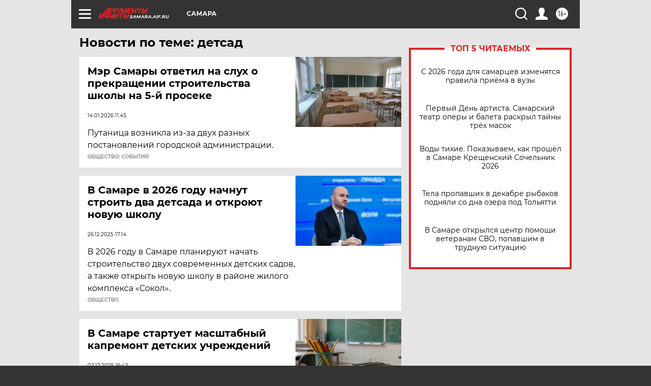

--- FILE ---
content_type: text/html; charset=UTF-8
request_url: https://samara.aif.ru/tag/djetsad
body_size: 18893
content:
<!DOCTYPE html>
<!--[if IE 8]><html class="ie8"> <![endif]-->
<!--[if gt IE 8]><!--><html lang="ru"> <!--<![endif]-->
<head>
    <!-- created_at 19-01-2026 06:13:46 -->
    <script>
        window.isIndexPage = 0;
        window.isMobileBrowser = 0;
        window.disableSidebarCut = 1;
        window.bannerDebugMode = 0;
    </script>

                
                                    <meta http-equiv="Content-Type" content="text/html; charset=utf-8" >
<meta name="format-detection" content="telephone=no" >
<meta name="viewport" content="width=device-width, user-scalable=no, initial-scale=1.0, maximum-scale=1.0, minimum-scale=1.0" >
<meta http-equiv="X-UA-Compatible" content="IE=edge,chrome=1" >
<meta name="HandheldFriendly" content="true" >
<meta name="format-detection" content="telephone=no" >
<meta name="theme-color" content="#ffffff" >
<meta name="description" content="детсад — самые актуальные и последние новости сегодня. Будьте в курсе главных свежих новостных событий дня и последнего часа, фото и видео репортажей на сайте Аргументы и Факты." >
<meta name="facebook-domain-verification" content="jiqbwww7rrqnwzjkizob7wrpmgmwq3" >
        <title>детсад — последние новости сегодня | АиФ Самара</title>    <link rel="shortcut icon" type="image/x-icon" href="/favicon.ico" />
    <link rel="icon" type="image/svg+xml" href="/favicon.svg">
    
    <link rel="preload" href="/redesign2018/fonts/montserrat-v15-latin-ext_latin_cyrillic-ext_cyrillic-regular.woff2" as="font" type="font/woff2" crossorigin>
    <link rel="preload" href="/redesign2018/fonts/montserrat-v15-latin-ext_latin_cyrillic-ext_cyrillic-italic.woff2" as="font" type="font/woff2" crossorigin>
    <link rel="preload" href="/redesign2018/fonts/montserrat-v15-latin-ext_latin_cyrillic-ext_cyrillic-700.woff2" as="font" type="font/woff2" crossorigin>
    <link rel="preload" href="/redesign2018/fonts/montserrat-v15-latin-ext_latin_cyrillic-ext_cyrillic-700italic.woff2" as="font" type="font/woff2" crossorigin>
    <link rel="preload" href="/redesign2018/fonts/montserrat-v15-latin-ext_latin_cyrillic-ext_cyrillic-800.woff2" as="font" type="font/woff2" crossorigin>
    <link href="https://samara.aif.ru/tag/djetsad" rel="canonical" >
<link href="https://samara.aif.ru/redesign2018/css/style.css?6c0" media="all" rel="stylesheet" type="text/css" >
<link href="https://samara.aif.ru/img/icon/apple_touch_icon_57x57.png?6c0" rel="apple-touch-icon" sizes="57x57" >
<link href="https://samara.aif.ru/img/icon/apple_touch_icon_114x114.png?6c0" rel="apple-touch-icon" sizes="114x114" >
<link href="https://samara.aif.ru/img/icon/apple_touch_icon_72x72.png?6c0" rel="apple-touch-icon" sizes="72x72" >
<link href="https://samara.aif.ru/img/icon/apple_touch_icon_144x144.png?6c0" rel="apple-touch-icon" sizes="144x144" >
<link href="https://samara.aif.ru/img/icon/apple-touch-icon.png?6c0" rel="apple-touch-icon" sizes="180x180" >
<link href="https://samara.aif.ru/img/icon/favicon-32x32.png?6c0" rel="icon" type="image/png" sizes="32x32" >
<link href="https://samara.aif.ru/img/icon/favicon-16x16.png?6c0" rel="icon" type="image/png" sizes="16x16" >
<link href="https://samara.aif.ru/img/manifest.json?6c0" rel="manifest" >
<link href="https://samara.aif.ru/img/safari-pinned-tab.svg?6c0" rel="mask-icon" color="#d55b5b" >
<link href="https://ads.betweendigital.com" rel="preconnect" crossorigin="" >
        <script type="text/javascript">
    //<!--
    var isRedesignPage = true;    //-->
</script>
<script type="text/javascript" src="https://samara.aif.ru/js/output/jquery.min.js?6c0"></script>
<script type="text/javascript" src="https://samara.aif.ru/js/output/header_scripts.js?6c0"></script>
<script type="text/javascript">
    //<!--
    var _sf_startpt=(new Date()).getTime()    //-->
</script>
<script type="text/javascript" src="https://yastatic.net/s3/passport-sdk/autofill/v1/sdk-suggest-with-polyfills-latest.js?6c0"></script>
<script type="text/javascript">
    //<!--
    window.YandexAuthParams = {"oauthQueryParams":{"client_id":"b104434ccf5a4638bdfe8a9101264f3c","response_type":"code","redirect_uri":"https:\/\/aif.ru\/oauth\/yandex\/callback"},"tokenPageOrigin":"https:\/\/aif.ru"};    //-->
</script>
<script type="text/javascript">
    //<!--
    function AdFox_getWindowSize() {
    var winWidth,winHeight;
	if( typeof( window.innerWidth ) == 'number' ) {
		//Non-IE
		winWidth = window.innerWidth;
		winHeight = window.innerHeight;
	} else if( document.documentElement && ( document.documentElement.clientWidth || document.documentElement.clientHeight ) ) {
		//IE 6+ in 'standards compliant mode'
		winWidth = document.documentElement.clientWidth;
		winHeight = document.documentElement.clientHeight;
	} else if( document.body && ( document.body.clientWidth || document.body.clientHeight ) ) {
		//IE 4 compatible
		winWidth = document.body.clientWidth;
		winHeight = document.body.clientHeight;
	}
	return {"width":winWidth, "height":winHeight};
}//END function AdFox_getWindowSize

function AdFox_getElementPosition(elemId){
    var elem;
    
    if (document.getElementById) {
		elem = document.getElementById(elemId);
	}
	else if (document.layers) {
		elem = document.elemId;
	}
	else if (document.all) {
		elem = document.all.elemId;
	}
    var w = elem.offsetWidth;
    var h = elem.offsetHeight;	
    var l = 0;
    var t = 0;
	
    while (elem)
    {
        l += elem.offsetLeft;
        t += elem.offsetTop;
        elem = elem.offsetParent;
    }

    return {"left":l, "top":t, "width":w, "height":h};
} //END function AdFox_getElementPosition

function AdFox_getBodyScrollTop(){
	return self.pageYOffset || (document.documentElement && document.documentElement.scrollTop) || (document.body && document.body.scrollTop);
} //END function AdFox_getBodyScrollTop

function AdFox_getBodyScrollLeft(){
	return self.pageXOffset || (document.documentElement && document.documentElement.scrollLeft) || (document.body && document.body.scrollLeft);
}//END function AdFox_getBodyScrollLeft

function AdFox_Scroll(elemId,elemSrc){
   var winPos = AdFox_getWindowSize();
   var winWidth = winPos.width;
   var winHeight = winPos.height;
   var scrollY = AdFox_getBodyScrollTop();
   var scrollX =  AdFox_getBodyScrollLeft();
   var divId = 'AdFox_banner_'+elemId;
   var ltwhPos = AdFox_getElementPosition(divId);
   var lPos = ltwhPos.left;
   var tPos = ltwhPos.top;

   if(scrollY+winHeight+5 >= tPos && scrollX+winWidth+5 >= lPos){
      AdFox_getCodeScript(1,elemId,elemSrc);
	  }else{
	     setTimeout('AdFox_Scroll('+elemId+',"'+elemSrc+'");',100);
	  }
}//End function AdFox_Scroll    //-->
</script>
<script type="text/javascript">
    //<!--
    function AdFox_SetLayerVis(spritename,state){
   document.getElementById(spritename).style.visibility=state;
}

function AdFox_Open(AF_id){
   AdFox_SetLayerVis('AdFox_DivBaseFlash_'+AF_id, "hidden");
   AdFox_SetLayerVis('AdFox_DivOverFlash_'+AF_id, "visible");
}

function AdFox_Close(AF_id){
   AdFox_SetLayerVis('AdFox_DivOverFlash_'+AF_id, "hidden");
   AdFox_SetLayerVis('AdFox_DivBaseFlash_'+AF_id, "visible");
}

function AdFox_getCodeScript(AF_n,AF_id,AF_src){
   var AF_doc;
   if(AF_n<10){
      try{
	     if(document.all && !window.opera){
		    AF_doc = window.frames['AdFox_iframe_'+AF_id].document;
			}else if(document.getElementById){
			         AF_doc = document.getElementById('AdFox_iframe_'+AF_id).contentDocument;
					 }
		 }catch(e){}
    if(AF_doc){
	   AF_doc.write('<scr'+'ipt type="text/javascript" src="'+AF_src+'"><\/scr'+'ipt>');
	   }else{
	      setTimeout('AdFox_getCodeScript('+(++AF_n)+','+AF_id+',"'+AF_src+'");', 100);
		  }
		  }
}

function adfoxSdvigContent(banID, flashWidth, flashHeight){
	var obj = document.getElementById('adfoxBanner'+banID).style;
	if (flashWidth == '100%') obj.width = flashWidth;
	    else obj.width = flashWidth + "px";
	if (flashHeight == '100%') obj.height = flashHeight;
	    else obj.height = flashHeight + "px";
}

function adfoxVisibilityFlash(banName, flashWidth, flashHeight){
    	var obj = document.getElementById(banName).style;
	if (flashWidth == '100%') obj.width = flashWidth;
	    else obj.width = flashWidth + "px";
	if (flashHeight == '100%') obj.height = flashHeight;
	    else obj.height = flashHeight + "px";
}

function adfoxStart(banID, FirShowFlNum, constVisFlashFir, sdvigContent, flash1Width, flash1Height, flash2Width, flash2Height){
	if (FirShowFlNum == 1) adfoxVisibilityFlash('adfoxFlash1'+banID, flash1Width, flash1Height);
	    else if (FirShowFlNum == 2) {
		    adfoxVisibilityFlash('adfoxFlash2'+banID, flash2Width, flash2Height);
	        if (constVisFlashFir == 'yes') adfoxVisibilityFlash('adfoxFlash1'+banID, flash1Width, flash1Height);
		    if (sdvigContent == 'yes') adfoxSdvigContent(banID, flash2Width, flash2Height);
		        else adfoxSdvigContent(banID, flash1Width, flash1Height);
	}
}

function adfoxOpen(banID, constVisFlashFir, sdvigContent, flash2Width, flash2Height){
	var aEventOpenClose = new Image();
	var obj = document.getElementById("aEventOpen"+banID);
	if (obj) aEventOpenClose.src =  obj.title+'&rand='+Math.random()*1000000+'&prb='+Math.random()*1000000;
	adfoxVisibilityFlash('adfoxFlash2'+banID, flash2Width, flash2Height);
	if (constVisFlashFir != 'yes') adfoxVisibilityFlash('adfoxFlash1'+banID, 1, 1);
	if (sdvigContent == 'yes') adfoxSdvigContent(banID, flash2Width, flash2Height);
}


function adfoxClose(banID, constVisFlashFir, sdvigContent, flash1Width, flash1Height){
	var aEventOpenClose = new Image();
	var obj = document.getElementById("aEventClose"+banID);
	if (obj) aEventOpenClose.src =  obj.title+'&rand='+Math.random()*1000000+'&prb='+Math.random()*1000000;
	adfoxVisibilityFlash('adfoxFlash2'+banID, 1, 1);
	if (constVisFlashFir != 'yes') adfoxVisibilityFlash('adfoxFlash1'+banID, flash1Width, flash1Height);
	if (sdvigContent == 'yes') adfoxSdvigContent(banID, flash1Width, flash1Height);
}    //-->
</script>
<script type="text/javascript" async="true" src="https://yandex.ru/ads/system/header-bidding.js?6c0"></script>
<script type="text/javascript" src="https://ad.mail.ru/static/sync-loader.js?6c0"></script>
<script type="text/javascript" async="true" src="https://cdn.skcrtxr.com/roxot-wrapper/js/roxot-manager.js?pid=42c21743-edce-4460-a03e-02dbaef8f162"></script>
<script type="text/javascript" src="https://cdn-rtb.sape.ru/js/uids.js?6c0"></script>
<script type="text/javascript">
    //<!--
        var adfoxBiddersMap = {
    "betweenDigital": "816043",
 "mediasniper": "2218745",
    "myTarget": "810102",
 "buzzoola": "1096246",
 "adfox_roden-media": "3373170",
    "videonow": "2966090", 
 "adfox_adsmart": "1463295",
  "Gnezdo": "3123512",
    "roxot": "3196121",
 "astralab": "2486209",
  "getintent": "3186204",
 "sape": "2758269",
 "adwile": "2733112",
 "hybrid": "2809332"
};
var syncid = window.rb_sync.id;
	  var biddersCpmAdjustmentMap = {
      'adfox_adsmart': 0.6,
	  'Gnezdo': 0.8,
	  'adwile': 0.8
  };

if (window.innerWidth >= 1024) {
var adUnits = [{
        "code": "adfox_153825256063495017",
  "sizes": [[300, 600], [240,400]],
        "bids": [{
                "bidder": "betweenDigital",
                "params": {
                    "placementId": "3235886"
                }
            },{
                "bidder": "myTarget",
                "params": {
                    "placementId": "555209",
"sendTargetRef": "true",
"additional": {
"fpid": syncid
}			
                }
            },{
                "bidder": "hybrid",
                "params": {
                    "placementId": "6582bbf77bc72f59c8b22f65"
                }
            },{
                "bidder": "buzzoola",
                "params": {
                    "placementId": "1252803"
                }
            },{
                "bidder": "videonow",
                "params": {
                    "placementId": "8503533"
                }
            },{
                    "bidder": "adfox_adsmart",
                    "params": {
						p1: 'cqguf',
						p2: 'hhro'
					}
            },{
                    "bidder": "roxot",
                    "params": {
						placementId: '2027d57b-1cff-4693-9a3c-7fe57b3bcd1f',
						sendTargetRef: true
					}
            },{
                    "bidder": "mediasniper",
                    "params": {
						"placementId": "4417"
					}
            },{
                    "bidder": "Gnezdo",
                    "params": {
						"placementId": "354318"
					}
            },{
                    "bidder": "getintent",
                    "params": {
						"placementId": "215_V_aif.ru_D_Top_300x600"
					}
            },{
                    "bidder": "adfox_roden-media",
                    "params": {
						p1: "dilmj",
						p2: "emwl"
					}
            },{
                    "bidder": "astralab",
                    "params": {
						"placementId": "642ad3a28528b410c4990932"
					}
            }
        ]
    },{
        "code": "adfox_150719646019463024",
		"sizes": [[640,480], [640,360]],
        "bids": [{
                "bidder": "adfox_adsmart",
                    "params": {
						p1: 'cmqsb',
						p2: 'ul'
					}
            },{
                "bidder": "sape",
                "params": {
                    "placementId": "872427",
					additional: {
                       sapeFpUids: window.sapeRrbFpUids || []
                   }				
                }
            },{
                "bidder": "roxot",
                "params": {
                    placementId: '2b61dd56-9c9f-4c45-a5f5-98dd5234b8a1',
					sendTargetRef: true
                }
            },{
                "bidder": "getintent",
                "params": {
                    "placementId": "215_V_aif.ru_D_AfterArticle_640х480"
                }
            }
        ]
    },{
        "code": "adfox_149010055036832877",
		"sizes": [[970,250]],
		"bids": [{
                    "bidder": "adfox_roden-media",
                    "params": {
						p1: 'dilmi',
						p2: 'hfln'
					}
            },{
                    "bidder": "buzzoola",
                    "params": {
						"placementId": "1252804"
					}
            },{
                    "bidder": "getintent",
                    "params": {
						"placementId": "215_V_aif.ru_D_Billboard_970x250"
					}
            },{
                "bidder": "astralab",
                "params": {
                    "placementId": "67bf071f4e6965fa7b30fea3"
                }
            },{
                    "bidder": "hybrid",
                    "params": {
						"placementId": "6582bbf77bc72f59c8b22f66"
					}
            },{
                    "bidder": "myTarget",
                    "params": {
						"placementId": "1462991",
"sendTargetRef": "true",
"additional": {
"fpid": syncid
}			
					}
            }			           
        ]        
    },{
        "code": "adfox_149874332414246474",
		"sizes": [[640,360], [300,250], [640,480]],
		"codeType": "combo",
		"bids": [{
                "bidder": "mediasniper",
                "params": {
                    "placementId": "4419"
                }
            },{
                "bidder": "buzzoola",
                "params": {
                    "placementId": "1220692"
                }
            },{
                "bidder": "astralab",
                "params": {
                    "placementId": "66fd25eab13381b469ae4b39"
                }
            },
			{
                    "bidder": "betweenDigital",
                    "params": {
						"placementId": "4502825"
					}
            }
			           
        ]        
    },{
        "code": "adfox_149848658878716687",
		"sizes": [[300,600], [240,400]],
        "bids": [{
                "bidder": "betweenDigital",
                "params": {
                    "placementId": "3377360"
                }
            },{
                "bidder": "roxot",
                "params": {
                    placementId: 'fdaba944-bdaa-4c63-9dd3-af12fc6afbf8',
					sendTargetRef: true
                }
            },{
                "bidder": "sape",
                "params": {
                    "placementId": "872425",
					additional: {
                       sapeFpUids: window.sapeRrbFpUids || []
                   }
                }
            },{
                "bidder": "adwile",
                "params": {
                    "placementId": "27990"
                }
            }
        ]        
    }
],
	syncPixels = [{
    bidder: 'hybrid',
    pixels: [
    "https://www.tns-counter.ru/V13a****idsh_ad/ru/CP1251/tmsec=idsh_dis/",
    "https://www.tns-counter.ru/V13a****idsh_vid/ru/CP1251/tmsec=idsh_aifru-hbrdis/",
    "https://mc.yandex.ru/watch/66716692?page-url=aifru%3Futm_source=dis_hybrid_default%26utm_medium=%26utm_campaign=%26utm_content=%26utm_term=&page-ref="+window.location.href
]
  }
  ];
} else if (window.innerWidth < 1024) {
var adUnits = [{
        "code": "adfox_14987283079885683",
		"sizes": [[300,250], [300,240]],
        "bids": [{
                "bidder": "betweenDigital",
                "params": {
                    "placementId": "2492448"
                }
            },{
                "bidder": "myTarget",
                "params": {
                    "placementId": "226830",
"sendTargetRef": "true",
"additional": {
"fpid": syncid
}			
                }
            },{
                "bidder": "hybrid",
                "params": {
                    "placementId": "6582bbf77bc72f59c8b22f64"
                }
            },{
                "bidder": "mediasniper",
                "params": {
                    "placementId": "4418"
                }
            },{
                "bidder": "buzzoola",
                "params": {
                    "placementId": "563787"
                }
            },{
                "bidder": "roxot",
                "params": {
                    placementId: '20bce8ad-3a5e-435a-964f-47be17e201cf',
					sendTargetRef: true
                }
            },{
                "bidder": "videonow",
                "params": {
                    "placementId": "2577490"
                }
            },{
                "bidder": "adfox_adsmart",
                    "params": {
						p1: 'cqmbg',
						p2: 'ul'
					}
            },{
                    "bidder": "Gnezdo",
                    "params": {
						"placementId": "354316"
					}
            },{
                    "bidder": "getintent",
                    "params": {
						"placementId": "215_V_aif.ru_M_Top_300x250"
					}
            },{
                    "bidder": "adfox_roden-media",
                    "params": {
						p1: "dilmx",
						p2: "hbts"
					}
            },{
                "bidder": "astralab",
                "params": {
                    "placementId": "642ad47d8528b410c4990933"
                }
            }			
        ]        
    },{
        "code": "adfox_153545578261291257",
		"bids": [{
                    "bidder": "sape",
                    "params": {
						"placementId": "872426",
					additional: {
                       sapeFpUids: window.sapeRrbFpUids || []
                   }
					}
            },{
                    "bidder": "roxot",
                    "params": {
						placementId: 'eb2ebb9c-1e7e-4c80-bef7-1e93debf197c',
						sendTargetRef: true
					}
            }
			           
        ]        
    },{
        "code": "adfox_165346609120174064",
		"sizes": [[320,100]],
		"bids": [            
            		{
                    "bidder": "buzzoola",
                    "params": {
						"placementId": "1252806"
					}
            },{
                    "bidder": "getintent",
                    "params": {
						"placementId": "215_V_aif.ru_M_FloorAd_320x100"
					}
            }
			           
        ]        
    },{
        "code": "adfox_155956315896226671",
		"bids": [            
            		{
                    "bidder": "buzzoola",
                    "params": {
						"placementId": "1252805"
					}
            },{
                    "bidder": "sape",
                    "params": {
						"placementId": "887956",
					additional: {
                       sapeFpUids: window.sapeRrbFpUids || []
                   }
					}
            },{
                    "bidder": "myTarget",
                    "params": {
						"placementId": "821424",
"sendTargetRef": "true",
"additional": {
"fpid": syncid
}			
					}
            }
			           
        ]        
    },{
        "code": "adfox_149874332414246474",
		"sizes": [[640,360], [300,250], [640,480]],
		"codeType": "combo",
		"bids": [{
                "bidder": "adfox_roden-media",
                "params": {
					p1: 'dilmk',
					p2: 'hfiu'
				}
            },{
                "bidder": "mediasniper",
                "params": {
                    "placementId": "4419"
                }
            },{
                "bidder": "roxot",
                "params": {
                    placementId: 'ba25b33d-cd61-4c90-8035-ea7d66f011c6',
					sendTargetRef: true
                }
            },{
                "bidder": "adwile",
                "params": {
                    "placementId": "27991"
                }
            },{
                    "bidder": "Gnezdo",
                    "params": {
						"placementId": "354317"
					}
            },{
                    "bidder": "getintent",
                    "params": {
						"placementId": "215_V_aif.ru_M_Comboblock_300x250"
					}
            },{
                    "bidder": "astralab",
                    "params": {
						"placementId": "66fd260fb13381b469ae4b3f"
					}
            },{
                    "bidder": "betweenDigital",
                    "params": {
						"placementId": "4502825"
					}
            }
			]        
    }
],
	syncPixels = [
  {
    bidder: 'hybrid',
    pixels: [
    "https://www.tns-counter.ru/V13a****idsh_ad/ru/CP1251/tmsec=idsh_mob/",
    "https://www.tns-counter.ru/V13a****idsh_vid/ru/CP1251/tmsec=idsh_aifru-hbrmob/",
    "https://mc.yandex.ru/watch/66716692?page-url=aifru%3Futm_source=mob_hybrid_default%26utm_medium=%26utm_campaign=%26utm_content=%26utm_term=&page-ref="+window.location.href
]
  }
  ];
}
var userTimeout = 1500;
window.YaHeaderBiddingSettings = {
    biddersMap: adfoxBiddersMap,
	biddersCpmAdjustmentMap: biddersCpmAdjustmentMap,
    adUnits: adUnits,
    timeout: userTimeout,
    syncPixels: syncPixels	
};    //-->
</script>
<script type="text/javascript">
    //<!--
    window.yaContextCb = window.yaContextCb || []    //-->
</script>
<script type="text/javascript" async="true" src="https://yandex.ru/ads/system/context.js?6c0"></script>
<script type="text/javascript">
    //<!--
    window.EventObserver = {
    observers: {},

    subscribe: function (name, fn) {
        if (!this.observers.hasOwnProperty(name)) {
            this.observers[name] = [];
        }
        this.observers[name].push(fn)
    },
    
    unsubscribe: function (name, fn) {
        if (!this.observers.hasOwnProperty(name)) {
            return;
        }
        this.observers[name] = this.observers[name].filter(function (subscriber) {
            return subscriber !== fn
        })
    },
    
    broadcast: function (name, data) {
        if (!this.observers.hasOwnProperty(name)) {
            return;
        }
        this.observers[name].forEach(function (subscriber) {
            return subscriber(data)
        })
    }
};    //-->
</script>    
    <script>
  var adcm_config ={
    id:1064,
    platformId: 64,
    init: function () {
      window.adcm.call();
    }
  };
</script>
<script src="https://tag.digitaltarget.ru/adcm.js" async></script>    <meta name="zen-verification" content="CNGDjhzXzksF6sbkwnkW83gO6SraQmO0kqL2WtmcsprzahYKPpKvb4FZc1d1nRto" />    <link rel="stylesheet" type="text/css" media="print" href="https://samara.aif.ru/redesign2018/css/print.css?6c0" />
    <base href=""/>
</head><body class="region__samara ">
<div class="overlay"></div>
<!-- Rating@Mail.ru counter -->
<script type="text/javascript">
var _tmr = window._tmr || (window._tmr = []);
_tmr.push({id: "59428", type: "pageView", start: (new Date()).getTime()});
(function (d, w, id) {
  if (d.getElementById(id)) return;
  var ts = d.createElement("script"); ts.type = "text/javascript"; ts.async = true; ts.id = id;
  ts.src = "https://top-fwz1.mail.ru/js/code.js";
  var f = function () {var s = d.getElementsByTagName("script")[0]; s.parentNode.insertBefore(ts, s);};
  if (w.opera == "[object Opera]") { d.addEventListener("DOMContentLoaded", f, false); } else { f(); }
})(document, window, "topmailru-code");
</script><noscript><div>
<img src="https://top-fwz1.mail.ru/counter?id=59428;js=na" style="border:0;position:absolute;left:-9999px;" alt="Top.Mail.Ru" />
</div></noscript>
<!-- //Rating@Mail.ru counter -->



<div class="container" id="container">
    
        <noindex><div class="adv_content bp__body_first adwrapper"><div class="banner_params hide" data-params="{&quot;id&quot;:4590,&quot;num&quot;:1,&quot;place&quot;:&quot;body_first&quot;}"></div>
<div id="fb-root"></div>
<script>(function(d, s, id) {
  var js, fjs = d.getElementsByTagName(s)[0];
  if (d.getElementById(id)) return;
  js = d.createElement(s); js.id = id;
  js.src = "//connect.facebook.net/ru_RU/sdk.js#xfbml=1&version=v2.8";
  fjs.parentNode.insertBefore(js, fjs);
}(document, 'script', 'facebook-jssdk'));</script></div></noindex>
        
        <!--баннер над шапкой--->
                <div class="banner_box">
            <div class="main_banner">
                            </div>
        </div>
                <!--//баннер  над шапкой--->

    <script>
	currentUser = new User();
</script>

<header class="header">
    <div class="count_box_nodisplay">
    <div class="couter_block"><!--LiveInternet counter-->
<script type="text/javascript"><!--
document.write("<img src='https://counter.yadro.ru//hit;AIF?r"+escape(document.referrer)+((typeof(screen)=="undefined")?"":";s"+screen.width+"*"+screen.height+"*"+(screen.colorDepth?screen.colorDepth:screen.pixelDepth))+";u"+escape(document.URL)+";h"+escape(document.title.substring(0,80))+";"+Math.random()+"' width=1 height=1 alt=''>");
//--></script><!--/LiveInternet--></div><div class="couter_block"><!-- Yandex.Metrika counter -->
<script type="text/javascript">
    (function(m,e,t,r,i,k,a){
        m[i]=m[i]||function(){(m[i].a=m[i].a||[]).push(arguments)};
        m[i].l=1*new Date();
        for (var j = 0; j < document.scripts.length; j++) {if (document.scripts[j].src === r) { return; }}
        k=e.createElement(t),a=e.getElementsByTagName(t)[0],k.async=1,k.src=r,a.parentNode.insertBefore(k,a)
    })(window, document,'script','https://mc.yandex.ru/metrika/tag.js?id=104252983', 'ym');

    ym(104252983, 'init', {ssr:true, webvisor:true, clickmap:true, ecommerce:"dataLayer", accurateTrackBounce:true, trackLinks:true});
</script>
<noscript><div><img src="https://mc.yandex.ru/watch/104252983" style="position:absolute; left:-9999px;" alt="" /></div></noscript>
<!-- /Yandex.Metrika counter --></div><div class="couter_block"><meta name="yandex-verification" content="440da2a641224b4d" /></div></div>    <div class="topline">
    <a href="#" class="burger openCloser">
        <div class="burger__wrapper">
            <span class="burger__line"></span>
            <span class="burger__line"></span>
            <span class="burger__line"></span>
        </div>
    </a>

    
    <a href="/" class="logo_box">
                <img width="96" height="22" src="https://samara.aif.ru/redesign2018/img/logo.svg?6c0" alt="Аргументы и Факты">
        <div class="region_url">
            samara.aif.ru        </div>
            </a>
    <div itemscope itemtype="http://schema.org/Organization" class="schema_org">
        <img itemprop="logo" src="https://samara.aif.ru/redesign2018/img/logo.svg?6c0" />
        <a itemprop="url" href="/"></a>
        <meta itemprop="name" content="АО «Аргументы и Факты»" />
        <div itemprop="address" itemscope itemtype="http://schema.org/PostalAddress">
            <meta itemprop="postalCode" content="101000" />
            <meta itemprop="addressLocality" content="Москва" />
            <meta itemprop="streetAddress" content="ул. Мясницкая, д. 42"/>
            <meta itemprop="addressCountry" content="RU"/>
            <a itemprop="telephone" href="tel:+74956465757">+7 (495) 646 57 57</a>
        </div>
    </div>
    <div class="age16 age16_topline">16+</div>
    <a href="#" class="region regionOpenCloser">
        <img width="19" height="25" src="https://samara.aif.ru/redesign2018/img/location.svg?6c0"><span>Самара</span>
    </a>
    <div class="topline__slot">
             </div>

    <!--a class="topline__hashtag" href="https://aif.ru/health/coronavirus/?utm_medium=header&utm_content=covid&utm_source=aif">#остаемсядома</a-->
    <div class="auth_user_status_js">
        <a href="#" class="user auth_link_login_js auth_open_js"><img width="24" height="24" src="https://samara.aif.ru/redesign2018/img/user_ico.svg?6c0"></a>
        <a href="/profile" class="user auth_link_profile_js" style="display: none"><img width="24" height="24" src="https://samara.aif.ru/redesign2018/img/user_ico.svg?6c0"></a>
    </div>
    <div class="search_box">
        <a href="#" class="search_ico searchOpener">
            <img width="24" height="24" src="https://samara.aif.ru/redesign2018/img/search_ico.svg?6c0">
        </a>
        <div class="search_input">
            <form action="/search" id="search_form1">
                <input type="text" name="text" maxlength="50"/>
            </form>
        </div>
    </div>
</div>

<div class="fixed_menu topline">
    <div class="cont_center">
        <a href="#" class="burger openCloser">
            <div class="burger__wrapper">
                <span class="burger__line"></span>
                <span class="burger__line"></span>
                <span class="burger__line"></span>
            </div>
        </a>
        <a href="/" class="logo_box">
                        <img width="96" height="22" src="https://samara.aif.ru/redesign2018/img/logo.svg?6c0" alt="Аргументы и Факты">
            <div class="region_url">
                samara.aif.ru            </div>
                    </a>
        <div class="age16 age16_topline">16+</div>
        <a href="/" class="region regionOpenCloser">
            <img width="19" height="25" src="https://samara.aif.ru/redesign2018/img/location.svg?6c0">
            <span>Самара</span>
        </a>
        <div class="topline__slot">
                    </div>

        <!--a class="topline__hashtag" href="https://aif.ru/health/coronavirus/?utm_medium=header&utm_content=covid&utm_source=aif">#остаемсядома</a-->
        <div class="auth_user_status_js">
            <a href="#" class="user auth_link_login_js auth_open_js"><img width="24" height="24" src="https://samara.aif.ru/redesign2018/img/user_ico.svg?6c0"></a>
            <a href="/profile" class="user auth_link_profile_js" style="display: none"><img width="24" height="24" src="https://samara.aif.ru/redesign2018/img/user_ico.svg?6c0"></a>
        </div>
        <div class="search_box">
            <a href="#" class="search_ico searchOpener">
                <img width="24" height="24" src="https://samara.aif.ru/redesign2018/img/search_ico.svg?6c0">
            </a>
            <div class="search_input">
                <form action="/search">
                    <input type="text" name="text" maxlength="50" >
                </form>
            </div>
        </div>
    </div>
</div>    <div class="regions_box">
    <nav class="cont_center">
        <ul class="regions">
            <li><a href="https://aif.ru?from_menu=1">ФЕДЕРАЛЬНЫЙ</a></li>
            <li><a href="https://spb.aif.ru">САНКТ-ПЕТЕРБУРГ</a></li>

            
                                    <li><a href="https://adigea.aif.ru">Адыгея</a></li>
                
            
                                    <li><a href="https://arh.aif.ru">Архангельск</a></li>
                
            
                
            
                
            
                                    <li><a href="https://astrakhan.aif.ru">Астрахань</a></li>
                
            
                                    <li><a href="https://altai.aif.ru">Барнаул</a></li>
                
            
                                    <li><a href="https://aif.by">Беларусь</a></li>
                
            
                                    <li><a href="https://bel.aif.ru">Белгород</a></li>
                
            
                
            
                                    <li><a href="https://bryansk.aif.ru">Брянск</a></li>
                
            
                                    <li><a href="https://bur.aif.ru">Бурятия</a></li>
                
            
                                    <li><a href="https://vl.aif.ru">Владивосток</a></li>
                
            
                                    <li><a href="https://vlad.aif.ru">Владимир</a></li>
                
            
                                    <li><a href="https://vlg.aif.ru">Волгоград</a></li>
                
            
                                    <li><a href="https://vologda.aif.ru">Вологда</a></li>
                
            
                                    <li><a href="https://vrn.aif.ru">Воронеж</a></li>
                
            
                
            
                                    <li><a href="https://dag.aif.ru">Дагестан</a></li>
                
            
                
            
                                    <li><a href="https://ivanovo.aif.ru">Иваново</a></li>
                
            
                                    <li><a href="https://irk.aif.ru">Иркутск</a></li>
                
            
                                    <li><a href="https://kazan.aif.ru">Казань</a></li>
                
            
                                    <li><a href="https://kzaif.kz">Казахстан</a></li>
                
            
                
            
                                    <li><a href="https://klg.aif.ru">Калининград</a></li>
                
            
                
            
                                    <li><a href="https://kaluga.aif.ru">Калуга</a></li>
                
            
                                    <li><a href="https://kamchatka.aif.ru">Камчатка</a></li>
                
            
                
            
                                    <li><a href="https://karel.aif.ru">Карелия</a></li>
                
            
                                    <li><a href="https://kirov.aif.ru">Киров</a></li>
                
            
                                    <li><a href="https://komi.aif.ru">Коми</a></li>
                
            
                                    <li><a href="https://kostroma.aif.ru">Кострома</a></li>
                
            
                                    <li><a href="https://kuban.aif.ru">Краснодар</a></li>
                
            
                                    <li><a href="https://krsk.aif.ru">Красноярск</a></li>
                
            
                                    <li><a href="https://krym.aif.ru">Крым</a></li>
                
            
                                    <li><a href="https://kuzbass.aif.ru">Кузбасс</a></li>
                
            
                
            
                
            
                                    <li><a href="https://aif.kg">Кыргызстан</a></li>
                
            
                                    <li><a href="https://mar.aif.ru">Марий Эл</a></li>
                
            
                                    <li><a href="https://saransk.aif.ru">Мордовия</a></li>
                
            
                                    <li><a href="https://murmansk.aif.ru">Мурманск</a></li>
                
            
                
            
                                    <li><a href="https://nn.aif.ru">Нижний Новгород</a></li>
                
            
                                    <li><a href="https://nsk.aif.ru">Новосибирск</a></li>
                
            
                
            
                                    <li><a href="https://omsk.aif.ru">Омск</a></li>
                
            
                                    <li><a href="https://oren.aif.ru">Оренбург</a></li>
                
            
                                    <li><a href="https://penza.aif.ru">Пенза</a></li>
                
            
                                    <li><a href="https://perm.aif.ru">Пермь</a></li>
                
            
                                    <li><a href="https://pskov.aif.ru">Псков</a></li>
                
            
                                    <li><a href="https://rostov.aif.ru">Ростов-на-Дону</a></li>
                
            
                                    <li><a href="https://rzn.aif.ru">Рязань</a></li>
                
            
                                    <li><a href="https://samara.aif.ru">Самара</a></li>
                
            
                
            
                                    <li><a href="https://saratov.aif.ru">Саратов</a></li>
                
            
                                    <li><a href="https://sakhalin.aif.ru">Сахалин</a></li>
                
            
                
            
                                    <li><a href="https://smol.aif.ru">Смоленск</a></li>
                
            
                
            
                                    <li><a href="https://stav.aif.ru">Ставрополь</a></li>
                
            
                
            
                                    <li><a href="https://tver.aif.ru">Тверь</a></li>
                
            
                                    <li><a href="https://tlt.aif.ru">Тольятти</a></li>
                
            
                                    <li><a href="https://tomsk.aif.ru">Томск</a></li>
                
            
                                    <li><a href="https://tula.aif.ru">Тула</a></li>
                
            
                                    <li><a href="https://tmn.aif.ru">Тюмень</a></li>
                
            
                                    <li><a href="https://udm.aif.ru">Удмуртия</a></li>
                
            
                
            
                                    <li><a href="https://ul.aif.ru">Ульяновск</a></li>
                
            
                                    <li><a href="https://ural.aif.ru">Урал</a></li>
                
            
                                    <li><a href="https://ufa.aif.ru">Уфа</a></li>
                
            
                
            
                
            
                                    <li><a href="https://hab.aif.ru">Хабаровск</a></li>
                
            
                
            
                                    <li><a href="https://chv.aif.ru">Чебоксары</a></li>
                
            
                                    <li><a href="https://chel.aif.ru">Челябинск</a></li>
                
            
                                    <li><a href="https://chr.aif.ru">Черноземье</a></li>
                
            
                                    <li><a href="https://chita.aif.ru">Чита</a></li>
                
            
                                    <li><a href="https://ugra.aif.ru">Югра</a></li>
                
            
                                    <li><a href="https://yakutia.aif.ru">Якутия</a></li>
                
            
                                    <li><a href="https://yamal.aif.ru">Ямал</a></li>
                
            
                                    <li><a href="https://yar.aif.ru">Ярославль</a></li>
                
                    </ul>
    </nav>
</div>    <div class="top_menu_box">
    <div class="cont_center">
        <nav class="top_menu main_menu_wrapper_js">
                            <ul class="main_menu main_menu_js" id="rubrics">
                                    <li  class="menuItem top_level_item_js">

        <a  href="https://samara.aif.ru/news" title="НОВОСТИ" id="custommenu-10267">НОВОСТИ</a>
    
    </li>                                                <li  class="menuItem top_level_item_js">

        <span  title="Спецпроекты">Спецпроекты</span>
    
            <div class="subrubrics_box submenu_js">
            <ul>
                                                            <li  class="menuItem">

        <a  href="https://samara.aif.ru/pobeda80/" title="Завод, построенный победителями" id="custommenu-11702">Завод, построенный победителями</a>
    
    </li>                                                                                <li  class="menuItem">

        <a  href="https://parknauki2025-samara.aif.ru/" title="Парк Науки" id="custommenu-11716">Парк Науки</a>
    
    </li>                                                                                <li  class="menuItem">

        <a  href="https://itogi-noskov-samara.aif.ru/" title="Рывок на старте" id="custommenu-11733">Рывок на старте</a>
    
    </li>                                                                                <li  class="menuItem">

        <a  href="https://rossety-samara.aif.ru/" title="НЕСУЩИЕ ЭНЕРГИЮ ЖИЗНИ" id="custommenu-11203">НЕСУЩИЕ ЭНЕРГИЮ ЖИЗНИ</a>
    
    </li>                                                                                <li  class="menuItem">

        <a  href="https://shiryaevets.aif.ru/" title="«Где рождается вдохновение»" id="custommenu-11478">«Где рождается вдохновение»</a>
    
    </li>                                                                                <li  class="menuItem">

        <a  href="https://tpluss-samara.aif.ru/" title="ДУША И БАЛЛОНЧИК С КРАСКОЙ" id="custommenu-11204">ДУША И БАЛЛОНЧИК С КРАСКОЙ</a>
    
    </li>                                                                                <li  class="menuItem">

        <a  href="https://sseu-samara.aif.ru/" title="ПОЧЕМУ Я ВЫБИРАЮ СГЭУ" id="custommenu-11205">ПОЧЕМУ Я ВЫБИРАЮ СГЭУ</a>
    
    </li>                                                                                <li  class="menuItem">

        <a  href="https://samara.aif.ru/health/details/trend_3885" title="ЛУЧШИЕ САНАТОРИИ" id="custommenu-11206">ЛУЧШИЕ САНАТОРИИ</a>
    
    </li>                                                                                <li  class="menuItem">

        <a  href="https://samara.aif.ru/society/details/trend_3587" title="ТЕПЛЫЙ ГОРОД" id="custommenu-11207">ТЕПЛЫЙ ГОРОД</a>
    
    </li>                                                                                <li  class="menuItem">

        <a  href="https://orlan-samara.aif.ru/" title="В ЦЕНТРЕ ВНИМАНИЯ - ОРЛАНЫ" id="custommenu-11459">В ЦЕНТРЕ ВНИМАНИЯ - ОРЛАНЫ</a>
    
    </li>                                                                                <li  class="menuItem">

        <a  href="https://nauka-samara.aif.ru/" title="100 ЛЕТ ВПЕРЕД" id="custommenu-11474">100 ЛЕТ ВПЕРЕД</a>
    
    </li>                                                                                <li  class="menuItem">

        <a  href="http://dobroe.aif.ru/" title="ДОБРОЕ СЕРДЦЕ" id="custommenu-6521">ДОБРОЕ СЕРДЦЕ</a>
    
    </li>                                                                                <li  class="menuItem">

        <a  href="https://aif.ru/special" title="Все спецпроекты" id="custommenu-10268">Все спецпроекты</a>
    
    </li>                                                </ul>
        </div>
    </li>                                                <li  class="menuItem top_level_item_js">

        <a  href="https://samara.aif.ru/society/details/trend_4792" title="Тольятти - город для жизни" id="custommenu-11444">Тольятти - город для жизни</a>
    
    </li>                                                <li  class="menuItem top_level_item_js">

        <a  href="https://samara.aif.ru/society/details/trend_4520" title="СамараПром" id="custommenu-11208">СамараПром</a>
    
    </li>                                                <li  data-rubric_id="1758" class="menuItem top_level_item_js">

        <a  href="/society" title="ОБЩЕСТВО" id="custommenu-5054">ОБЩЕСТВО</a>
    
            <div class="subrubrics_box submenu_js">
            <ul>
                                                            <li  data-rubric_id="1776" class="menuItem">

        <a  href="/society/persona" title="Персона" id="custommenu-5058">Персона</a>
    
    </li>                                                                                <li  data-rubric_id="1777" class="menuItem">

        <a  href="/society/details" title="События" id="custommenu-5059">События</a>
    
    </li>                                                </ul>
        </div>
    </li>                                                <li  data-rubric_id="1788" class="menuItem top_level_item_js">

        <a  href="/incidents" title="ПРОИСШЕСТВИЯ" id="custommenu-5531">ПРОИСШЕСТВИЯ</a>
    
            <div class="subrubrics_box submenu_js">
            <ul>
                                                            <li  data-rubric_id="1789" class="menuItem">

        <a  href="/incidents/scene" title="Криминал" id="custommenu-6790">Криминал</a>
    
    </li>                                                                                <li  data-rubric_id="3588" class="menuItem">

        <a  href="/incidents/st" title="ЧП" id="custommenu-6791">ЧП</a>
    
    </li>                                                                                <li  data-rubric_id="3587" class="menuItem">

        <a  href="/incidents/dtp" title="ДТП" id="custommenu-6792">ДТП</a>
    
    </li>                                                </ul>
        </div>
    </li>                                                <li  data-rubric_id="1759" class="menuItem top_level_item_js">

        <a  href="/politic" title="ПОЛИТИКА" id="custommenu-5055">ПОЛИТИКА</a>
    
            <div class="subrubrics_box submenu_js">
            <ul>
                                                            <li  data-rubric_id="1760" class="menuItem">

        <a  href="/politic/details" title="Подробности" id="custommenu-5060">Подробности</a>
    
    </li>                                                                                <li  data-rubric_id="1781" class="menuItem">

        <a  href="/politic/person" title="Персона" id="custommenu-5061">Персона</a>
    
    </li>                                                </ul>
        </div>
    </li>                                                                    <li  data-rubric_id="1768" class="menuItem top_level_item_js">

        <a  href="/money" title="ДЕНЬГИ" id="custommenu-5533">ДЕНЬГИ</a>
    
    </li>                                                <li  data-rubric_id="1765" class="menuItem top_level_item_js">

        <a  href="/health" title="ЗДОРОВЬЕ" id="custommenu-5057">ЗДОРОВЬЕ</a>
    
            <div class="subrubrics_box submenu_js">
            <ul>
                                                            <li  data-rubric_id="1782" class="menuItem">

        <a  href="/health/details" title="Подробности" id="custommenu-5065">Подробности</a>
    
    </li>                                                </ul>
        </div>
    </li>                                                <li  data-rubric_id="1761" class="menuItem top_level_item_js">

        <a  href="/culture" title="КУЛЬТУРА" id="custommenu-5056">КУЛЬТУРА</a>
    
            <div class="subrubrics_box submenu_js">
            <ul>
                                                            <li  data-rubric_id="1778" class="menuItem">

        <a  href="/culture/person" title="Персона" id="custommenu-5063">Персона</a>
    
    </li>                                                                                <li  data-rubric_id="1783" class="menuItem">

        <a  href="/culture/details" title="Подробности" id="custommenu-5064">Подробности</a>
    
    </li>                                                </ul>
        </div>
    </li>                                                <li  data-rubric_id="1790" class="menuItem top_level_item_js">

        <a  href="/apk" title="ДАЧА" id="custommenu-10458">ДАЧА</a>
    
    </li>                                                <li  data-rubric_id="1766" class="menuItem top_level_item_js">

        <a  href="/sport" title="Спорт" id="custommenu-7330">Спорт</a>
    
    </li>                                            </ul>

            <ul id="projects" class="specprojects static_submenu_js"></ul>
            <div class="right_box">
                <div class="fresh_number">
    <h3>Свежий номер</h3>
    <a href="/gazeta/number/59178" class="number_box">
                    <img loading="lazy" src="https://aif-s3.aif.ru/images/044/502/380c877d968aac7d98c5eb64a63ad936.webp" width="91" height="120">
                <div class="text">
            № 52. 24/12/2025 <br /> «АиФ в Самаре»        </div>
    </a>
</div>
<div class="links_box">
    <a href="/gazeta">Издания</a>
</div>
                <div class="sharings_box">
    <span>АиФ в социальных сетях</span>
    <ul class="soc">
                <li>
        <a href="https://vk.com/public28339222" rel="nofollow" target="_blank">
            <img src="https://aif.ru/redesign2018/img/sharings/vk.svg">
        </a>
    </li>
            <li>
            <a class="rss_button_black" href="/rss/all.php" target="_blank">
                <img src="https://samara.aif.ru/redesign2018/img/sharings/waflya.svg?6c0" />
            </a>
        </li>
                <li>
        <a href="https://itunes.apple.com/ru/app/argumenty-i-fakty/id333210003?mt=8" rel="nofollow" target="_blank">
            <img src="https://aif.ru/redesign2018/img/sharings/apple.svg">
        </a>
    </li>
        <li>
        <a href="https://play.google.com/store/apps/details?id=ru.mobifactor.aifnews" rel="nofollow" target="_blank">
            <img src="https://aif.ru/redesign2018/img/sharings/androd.svg">
        </a>
    </li>
    </ul>
</div>
            </div>
        </nav>
    </div>
</div></header>            	<div class="content_containers_wrapper_js">
        <div class="content_body  content_container_js">
            <div class="content">
                                <div class="title_box">
    <h1>Новости по теме: детсад</h1>
</div>
<section class="article_list content_list_js">
        
<div class="list_item" data-item-id="5968909">
            <a href="https://samara.aif.ru/society/details/mer-samary-otvetil-na-sluh-o-prekrashchenii-stroitelstva-shkoly-na-5-y-proseke" class="img_box no_title_element_js">
            <img loading="lazy" title="" src="https://aif-s3.aif.ru/images/044/666/c17a35f8c19389536509cffde9fa16f2.webp" />
        </a>
    
    <div class="text_box_only_title title_element_js">
        <div class="box_info">
            <a href="https://samara.aif.ru/society/details/mer-samary-otvetil-na-sluh-o-prekrashchenii-stroitelstva-shkoly-na-5-y-proseke"><span class="item_text__title">Мэр Самары ответил на слух о прекращении строительства школы на 5-й просеке</span></a>
        </div>
    </div>

    <div class="text_box no_title_element_js">
        <div class="box_info">
            <a href="https://samara.aif.ru/society/details/mer-samary-otvetil-na-sluh-o-prekrashchenii-stroitelstva-shkoly-na-5-y-proseke"><span class="item_text__title">Мэр Самары ответил на слух о прекращении строительства школы на 5-й просеке</span></a>
            <span class="text_box__date">14.01.2026 11:45</span>
        </div>
        <span>Путаница возникла из-за двух разных постановлений городской администрации.</span>
    </div>

            <a href="https://samara.aif.ru/society/details" class="rubric_link no_title_element_js">ОБЩЕСТВО: События</a>
    </div>
<div class="list_item" data-item-id="5951039">
            <a href="https://samara.aif.ru/society/v-samare-v-2026-godu-nachnut-stroit-dva-detsada-i-otkroyut-novuyu-shkolu" class="img_box no_title_element_js">
            <img loading="lazy" title="" src="https://aif-s3.aif.ru/images/044/505/05865eea8ad79dbbd78f8164cd3e5ea5.webp" />
        </a>
    
    <div class="text_box_only_title title_element_js">
        <div class="box_info">
            <a href="https://samara.aif.ru/society/v-samare-v-2026-godu-nachnut-stroit-dva-detsada-i-otkroyut-novuyu-shkolu"><span class="item_text__title">В Самаре в 2026 году начнут строить два детсада и откроют новую школу</span></a>
        </div>
    </div>

    <div class="text_box no_title_element_js">
        <div class="box_info">
            <a href="https://samara.aif.ru/society/v-samare-v-2026-godu-nachnut-stroit-dva-detsada-i-otkroyut-novuyu-shkolu"><span class="item_text__title">В Самаре в 2026 году начнут строить два детсада и откроют новую школу</span></a>
            <span class="text_box__date">26.12.2025 17:14</span>
        </div>
        <span>В 2026 году в Самаре планируют начать строительство двух современных детских садов, а также открыть новую школу в районе жилого комплекса «Сокол».</span>
    </div>

            <a href="https://samara.aif.ru/society" class="rubric_link no_title_element_js">ОБЩЕСТВО</a>
    </div>
<div class="list_item" data-item-id="5913403">
            <a href="https://samara.aif.ru/society/details/v-samare-startuet-masshtabnyy-kapremont-detskih-uchrezhdeniy" class="img_box no_title_element_js">
            <img loading="lazy" title="" src="https://aif-s3.aif.ru/images/044/175/10d7c382ebb15b523fb6c0ea9adab8fd.webp" />
        </a>
    
    <div class="text_box_only_title title_element_js">
        <div class="box_info">
            <a href="https://samara.aif.ru/society/details/v-samare-startuet-masshtabnyy-kapremont-detskih-uchrezhdeniy"><span class="item_text__title">В Самаре стартует масштабный капремонт детских учреждений</span></a>
        </div>
    </div>

    <div class="text_box no_title_element_js">
        <div class="box_info">
            <a href="https://samara.aif.ru/society/details/v-samare-startuet-masshtabnyy-kapremont-detskih-uchrezhdeniy"><span class="item_text__title">В Самаре стартует масштабный капремонт детских учреждений</span></a>
            <span class="text_box__date">02.12.2025 16:42</span>
        </div>
        <span>Планируется обновление 22 школ и детсадов в 2026 году</span>
    </div>

            <a href="https://samara.aif.ru/society/details" class="rubric_link no_title_element_js">ОБЩЕСТВО: События</a>
    </div>
<div class="list_item" data-item-id="5782279">
            <a href="https://samara.aif.ru/incidents/scene/glave-skr-dolozhat-o-rassledovanii-travmirovaniya-malchika-v-detsadu-v-samare" class="img_box no_title_element_js">
            <img loading="lazy" title="" src="https://aif-s3.aif.ru/images/043/030/b6d0e8d34cae7af1eb73b9d383f13bd1.webp" />
        </a>
    
    <div class="text_box_only_title title_element_js">
        <div class="box_info">
            <a href="https://samara.aif.ru/incidents/scene/glave-skr-dolozhat-o-rassledovanii-travmirovaniya-malchika-v-detsadu-v-samare"><span class="item_text__title">Главе СКР доложат о расследовании травмирования мальчика в детсаду в Самаре</span></a>
        </div>
    </div>

    <div class="text_box no_title_element_js">
        <div class="box_info">
            <a href="https://samara.aif.ru/incidents/scene/glave-skr-dolozhat-o-rassledovanii-travmirovaniya-malchika-v-detsadu-v-samare"><span class="item_text__title">Главе СКР доложат о расследовании травмирования мальчика в детсаду в Самаре</span></a>
            <span class="text_box__date">04.09.2025 15:28</span>
        </div>
        <span>Мать мальчика не согласна с ходом установления обстоятельств травмирования её семилетнего сына в детском саду.</span>
    </div>

            <a href="https://samara.aif.ru/incidents/scene" class="rubric_link no_title_element_js">ПРОИСШЕСТВИЯ: Криминал</a>
    </div>
<div class="list_item" data-item-id="5631449">
            <a href="https://samara.aif.ru/society/samarskih-chinovnikov-nakazali-iz-za-doshedshego-do-detsada-pozhara" class="img_box no_title_element_js">
            <img loading="lazy" title="" src="https://aif-s3.aif.ru/images/041/699/298ff3082f670a977aa1a5636eb833e6.webp" />
        </a>
    
    <div class="text_box_only_title title_element_js">
        <div class="box_info">
            <a href="https://samara.aif.ru/society/samarskih-chinovnikov-nakazali-iz-za-doshedshego-do-detsada-pozhara"><span class="item_text__title">Самарских чиновников наказали из-за дошедшего до детсада пожара</span></a>
        </div>
    </div>

    <div class="text_box no_title_element_js">
        <div class="box_info">
            <a href="https://samara.aif.ru/society/samarskih-chinovnikov-nakazali-iz-za-doshedshego-do-detsada-pozhara"><span class="item_text__title">Самарских чиновников наказали из-за дошедшего до детсада пожара</span></a>
            <span class="text_box__date">21.05.2025 19:36</span>
        </div>
        <span>Штраф составил 400 тыс. рублей.</span>
    </div>

            <a href="https://samara.aif.ru/society" class="rubric_link no_title_element_js">ОБЩЕСТВО</a>
    </div>
<div class="list_item" data-item-id="5586194">
            <a href="https://samara.aif.ru/society/v-samare-reorganizuyut-detskie-sady-i-shkoly" class="img_box no_title_element_js">
            <img loading="lazy" title="" src="https://aif-s3.aif.ru/images/041/294/4542bddcd4f6027499ee723fd5d77aab.webp" />
        </a>
    
    <div class="text_box_only_title title_element_js">
        <div class="box_info">
            <a href="https://samara.aif.ru/society/v-samare-reorganizuyut-detskie-sady-i-shkoly"><span class="item_text__title">В Самаре реорганизуют детские сады и школы</span></a>
        </div>
    </div>

    <div class="text_box no_title_element_js">
        <div class="box_info">
            <a href="https://samara.aif.ru/society/v-samare-reorganizuyut-detskie-sady-i-shkoly"><span class="item_text__title">В Самаре реорганизуют детские сады и школы</span></a>
            <span class="text_box__date">19.04.2025 11:07</span>
        </div>
        <span>Реорганизация пройдет в целях оптимизации системы образования.</span>
    </div>

            <a href="https://samara.aif.ru/society" class="rubric_link no_title_element_js">ОБЩЕСТВО</a>
    </div>
<div class="list_item" data-item-id="5460243">
            <a href="https://samara.aif.ru/society/v-samare-podryadchika-nakazhut-za-sryv-remonta-asfalta-u-detskogo-sada" class="img_box no_title_element_js">
            <img loading="lazy" title="" src="https://aif-s3.aif.ru/images/040/207/5d42bb24f9101ebbad4009c7747f0437.webp" />
        </a>
    
    <div class="text_box_only_title title_element_js">
        <div class="box_info">
            <a href="https://samara.aif.ru/society/v-samare-podryadchika-nakazhut-za-sryv-remonta-asfalta-u-detskogo-sada"><span class="item_text__title">В Самаре подрядчика накажут за срыв ремонта асфальта у детского сада</span></a>
        </div>
    </div>

    <div class="text_box no_title_element_js">
        <div class="box_info">
            <a href="https://samara.aif.ru/society/v-samare-podryadchika-nakazhut-za-sryv-remonta-asfalta-u-detskogo-sada"><span class="item_text__title">В Самаре подрядчика накажут за срыв ремонта асфальта у детского сада</span></a>
            <span class="text_box__date">27.01.2025 21:24</span>
        </div>
        <span>Нарушение вскрылось во время проверки.</span>
    </div>

            <a href="https://samara.aif.ru/society" class="rubric_link no_title_element_js">ОБЩЕСТВО</a>
    </div>
<div class="list_item" data-item-id="5253163">
            <a href="https://samara.aif.ru/gorod/6-sentyabrya-v-samare-raspredelyat-mesta-v-detsadah-na-2024-2025-uchebnyy-god" class="img_box no_title_element_js">
            <img loading="lazy" title="" src="https://aif-s3.aif.ru/images/038/385/70c4171c3683b9256ef4c7f0503683e3.webp" />
        </a>
    
    <div class="text_box_only_title title_element_js">
        <div class="box_info">
            <a href="https://samara.aif.ru/gorod/6-sentyabrya-v-samare-raspredelyat-mesta-v-detsadah-na-2024-2025-uchebnyy-god"><span class="item_text__title">6 сентября в Самаре распределят места в детсадах на 2024-2025 учебный год</span></a>
        </div>
    </div>

    <div class="text_box no_title_element_js">
        <div class="box_info">
            <a href="https://samara.aif.ru/gorod/6-sentyabrya-v-samare-raspredelyat-mesta-v-detsadah-na-2024-2025-uchebnyy-god"><span class="item_text__title">6 сентября в Самаре распределят места в детсадах на 2024-2025 учебный год</span></a>
            <span class="text_box__date">02.09.2024 15:35</span>
        </div>
        <span>Распределение свободных мест проводится в автоматизированном порядке.</span>
    </div>

            <a href="https://samara.aif.ru/gorod" class="rubric_link no_title_element_js">Город</a>
    </div>
<div class="list_item" data-item-id="5204924">
            <a href="https://samara.aif.ru/gorod/v-samare-poyavilis-600-dopolnitelnyh-mest-v-detskih-sadah" class="img_box no_title_element_js">
            <img loading="lazy" title="" src="https://aif-s3.aif.ru/images/037/962/69050ae3819e33af203854418b835a00.webp" />
        </a>
    
    <div class="text_box_only_title title_element_js">
        <div class="box_info">
            <a href="https://samara.aif.ru/gorod/v-samare-poyavilis-600-dopolnitelnyh-mest-v-detskih-sadah"><span class="item_text__title">В Самаре появились 600 дополнительных мест в детских садах</span></a>
        </div>
    </div>

    <div class="text_box no_title_element_js">
        <div class="box_info">
            <a href="https://samara.aif.ru/gorod/v-samare-poyavilis-600-dopolnitelnyh-mest-v-detskih-sadah"><span class="item_text__title">В Самаре появились 600 дополнительных мест в детских садах</span></a>
            <span class="text_box__date">30.07.2024 07:33</span>
        </div>
        <span>Дополнительные места появились благодаря созданию в детских садах разновозрастных групп.</span>
    </div>

            <a href="https://samara.aif.ru/gorod" class="rubric_link no_title_element_js">Город</a>
    </div>
<div class="list_item" data-item-id="5100521">
            <a href="https://samara.aif.ru/gorod/v-samare-na-prospekte-kirova-otkrylsya-novyy-detskiy-sad" class="img_box no_title_element_js">
            <img loading="lazy" title="" src="https://aif-s3.aif.ru/images/037/043/3f3650ff3474794670133eff9cd22221.webp" />
        </a>
    
    <div class="text_box_only_title title_element_js">
        <div class="box_info">
            <a href="https://samara.aif.ru/gorod/v-samare-na-prospekte-kirova-otkrylsya-novyy-detskiy-sad"><span class="item_text__title">В Самаре на проспекте Кирова открылся новый детский сад</span></a>
        </div>
    </div>

    <div class="text_box no_title_element_js">
        <div class="box_info">
            <a href="https://samara.aif.ru/gorod/v-samare-na-prospekte-kirova-otkrylsya-novyy-detskiy-sad"><span class="item_text__title">В Самаре на проспекте Кирова открылся новый детский сад</span></a>
            <span class="text_box__date">17.05.2024 18:38</span>
        </div>
        <span>Новый детский сад оснащен разнообразным оборудованием для  обучения и физического развития воспитанников.</span>
    </div>

            <a href="https://samara.aif.ru/gorod" class="rubric_link no_title_element_js">Город</a>
    </div>
<div class="list_item" data-item-id="5005659">
            <a href="https://samara.aif.ru/society/v_samare_podryadchik_sorvavshiy_sdachu_detsada_oshtrafovan_na_2_9_milliona" class="img_box no_title_element_js">
            <img loading="lazy" title="" src="https://aif-s3.aif.ru/images/036/200/70f53e4800e37628f51eec979cda4067.jpeg" />
        </a>
    
    <div class="text_box_only_title title_element_js">
        <div class="box_info">
            <a href="https://samara.aif.ru/society/v_samare_podryadchik_sorvavshiy_sdachu_detsada_oshtrafovan_na_2_9_milliona"><span class="item_text__title">В Самаре подрядчик, сорвавший сдачу детсада, оштрафован на 2,9 миллиона</span></a>
        </div>
    </div>

    <div class="text_box no_title_element_js">
        <div class="box_info">
            <a href="https://samara.aif.ru/society/v_samare_podryadchik_sorvavshiy_sdachu_detsada_oshtrafovan_na_2_9_milliona"><span class="item_text__title">В Самаре подрядчик, сорвавший сдачу детсада, оштрафован на 2,9 миллиона</span></a>
            <span class="text_box__date">13.03.2024 09:33</span>
        </div>
        <span>Подрядчик должен был завершить все работы до 30 ноября 2023 года, но детсад заработал только 26 февраля 2024 года.</span>
    </div>

            <a href="https://samara.aif.ru/society" class="rubric_link no_title_element_js">ОБЩЕСТВО</a>
    </div>
<div class="list_item" data-item-id="4996863">
    
    <div class="text_box_only_title title_element_js">
        <div class="box_info">
            <a href="https://samara.aif.ru/gorod/v_samare_snesut_avariynyy_korpus_detsada_249_na_shestoy_proseke"><span class="item_text__title">В Самаре снесут аварийный корпус детсада № 249 на Шестой просеке</span></a>
        </div>
    </div>

    <div class="text_box no_title_element_js">
        <div class="box_info">
            <a href="https://samara.aif.ru/gorod/v_samare_snesut_avariynyy_korpus_detsada_249_na_shestoy_proseke"><span class="item_text__title">В Самаре снесут аварийный корпус детсада № 249 на Шестой просеке</span></a>
            <span class="text_box__date">06.03.2024 08:52</span>
        </div>
        <span>На снос корпуса детсада из городского бюджета выделено более 1,7 миллиона рублей.</span>
    </div>

            <a href="https://samara.aif.ru/gorod" class="rubric_link no_title_element_js">Город</a>
    </div>
<div class="list_item" data-item-id="4319540">
    
    <div class="text_box_only_title title_element_js">
        <div class="box_info">
            <a href="https://samara.aif.ru/politic/person/v_pravitelstve_regiona_obsudili_stroitelstvo_obektov_socialnoy_sfery"><span class="item_text__title">В правительстве региона обсудили строительство объектов социальной сферы</span></a>
        </div>
    </div>

    <div class="text_box no_title_element_js">
        <div class="box_info">
            <a href="https://samara.aif.ru/politic/person/v_pravitelstve_regiona_obsudili_stroitelstvo_obektov_socialnoy_sfery"><span class="item_text__title">В правительстве региона обсудили строительство объектов социальной сферы</span></a>
            <span class="text_box__date">15.11.2022 17:19</span>
        </div>
        <span>Также в кабинете министров обсудили бесплатные туристические поездки для школьников.</span>
    </div>

            <a href="https://samara.aif.ru/politic/person" class="rubric_link no_title_element_js">ПОЛИТИКА:Персона</a>
    </div>
<div class="list_item" data-item-id="4114528">
            <a href="https://samara.aif.ru/society/devochke_slomavshey_nos_na_progulke_v_detsadu_vyplatyat_150_tys_rubley" class="img_box no_title_element_js">
            <img loading="lazy" title="" src="https://aif-s3.aif.ru/images/028/267/5e1a13e6fe0c269642d1589dd3f45801.jpg" />
        </a>
    
    <div class="text_box_only_title title_element_js">
        <div class="box_info">
            <a href="https://samara.aif.ru/society/devochke_slomavshey_nos_na_progulke_v_detsadu_vyplatyat_150_tys_rubley"><span class="item_text__title">Девочке, сломавшей нос на прогулке в детсаду, выплатят 150 тыс. рублей</span></a>
        </div>
    </div>

    <div class="text_box no_title_element_js">
        <div class="box_info">
            <a href="https://samara.aif.ru/society/devochke_slomavshey_nos_na_progulke_v_detsadu_vyplatyat_150_tys_rubley"><span class="item_text__title">Девочке, сломавшей нос на прогулке в детсаду, выплатят 150 тыс. рублей</span></a>
            <span class="text_box__date">21.06.2022 08:41</span>
        </div>
        <span>После проведённой прокуратурой проверки руководителю детсада внесено представление, а два воспитателя привлечены к дисциплинарной ответственности.</span>
    </div>

            <a href="https://samara.aif.ru/society" class="rubric_link no_title_element_js">ОБЩЕСТВО</a>
    </div>
<div class="list_item" data-item-id="4090620">
            <a href="https://samara.aif.ru/society/v_samare_obedinyat_ekonomicheskiy_i_stroitelno-energeticheskiy_kolledzhi" class="img_box no_title_element_js">
            <img loading="lazy" title="" src="https://aif-s3.aif.ru/images/028/058/0eab87bcece87dd364acc4ef0c995cc4.jpg" />
        </a>
    
    <div class="text_box_only_title title_element_js">
        <div class="box_info">
            <a href="https://samara.aif.ru/society/v_samare_obedinyat_ekonomicheskiy_i_stroitelno-energeticheskiy_kolledzhi"><span class="item_text__title">В Самаре объединят экономический и строительно-энергетический колледжи</span></a>
        </div>
    </div>

    <div class="text_box no_title_element_js">
        <div class="box_info">
            <a href="https://samara.aif.ru/society/v_samare_obedinyat_ekonomicheskiy_i_stroitelno-energeticheskiy_kolledzhi"><span class="item_text__title">В Самаре объединят экономический и строительно-энергетический колледжи</span></a>
            <span class="text_box__date">03.06.2022 07:44</span>
        </div>
        <span>В объединенном учебном заведении среднего специального образования создадут современный студенческий кампус.</span>
    </div>

            <a href="https://samara.aif.ru/society" class="rubric_link no_title_element_js">ОБЩЕСТВО</a>
    </div></section>
    <a href="#" class="more_btn more_btn_js">загрузить ещё</a>

<script type="text/javascript">
    $(document).ready(function () {
        $('.more_btn_js').loadMore({
            ajax: {url: '/tag/djetsad'},
            listSelector: '.content_list_js'
        });
    });
</script>

                            </div>
                            <div class="right_column">
                    <div class="content_sticky_column_js">
                    <noindex><div class="adv_content bp__header300x250 adwrapper mbottom10 topToDown"><div class="banner_params hide" data-params="{&quot;id&quot;:5424,&quot;num&quot;:1,&quot;place&quot;:&quot;header300x250&quot;}"></div>
<center>


<!--AdFox START-->
<!--aif_direct-->
<!--Площадка: AIF.ru / * / *-->
<!--Тип баннера: 240x400/300x250_верх_сетки-->
<!--Расположение: <верх страницы>-->
<div id="adfox_153825256063495017"></div>
<script>
window.yaContextCb.push(()=>{
    Ya.adfoxCode.create({
      ownerId: 249933,
        containerId: 'adfox_153825256063495017',
        params: {
            pp: 'g',
            ps: 'chxs',
            p2: 'fqve',
            puid1: ''
          }
    });
});
</script>

</center></div></noindex>
            <section class="top5">
    <div class="top_decor">
        <div class="red_line"></div>
        <h3>Топ 5 читаемых</h3>
        <div class="red_line"></div>
    </div>
            <ul>
                            <li>
                    <a href="https://samara.aif.ru/society/details/s-2026-goda-dlya-samarcev-izmenyatsya-pravila-priyoma-v-vuzy">
                        С 2026 года для самарцев изменятся правила приёма в вузы                    </a>
                </li>
                            <li>
                    <a href="https://samara.aif.ru/culture/details/pervyy-den-artista-samarskiy-teatr-opery-i-baleta-raskryl-tayny-tryoh-masok">
                        Первый День артиста. Самарский театр оперы и балета раскрыл тайны трёх масок                    </a>
                </li>
                            <li>
                    <a href="https://samara.aif.ru/society/details/vody-tihie-pokazyvaem-kak-proshyol-v-samare-kreshchenskiy-sochelnik-2026">
                        Воды тихие. Показываем, как прошёл в Самаре Крещенский Сочельник 2026                    </a>
                </li>
                            <li>
                    <a href="https://samara.aif.ru/incidents/st/tela-propavshih-v-dekabre-rybakov-podnyali-so-dna-ozera-pod-tolyatti">
                        Тела пропавших в декабре рыбаков подняли со дна озера под Тольятти                    </a>
                </li>
                            <li>
                    <a href="https://samara.aif.ru/society/details/v-samare-otkrylsya-centr-pomoshchi-veteranam-svo-popavshim-v-trudnuyu-situaciyu">
                        В Самаре открылся центр помощи ветеранам СВО, попавшим в трудную ситуацию                    </a>
                </li>
                    </ul>
    </section>

<div class="tizer">
                        </div>

    
<div class="topToDownPoint"></div>
                    </div>
                </div>
                <div class="endTopToDown_js"></div>
                    </div>
    </div>

    
    <div class="cont_center">
            </div>
        

    <!-- segment footer -->
    <footer>
    <div class="cont_center">
        <div class="footer_wrapper">
            <div class="footer_col">
                <div class="footer_logo">
                    <img src="https://samara.aif.ru/redesign2018/img/white_logo.svg?6c0" alt="samara.aif.ru">
                    <div class="region_url">
                        samara.aif.ru                    </div>
                </div>
            </div>
            <div class="footer_col">
                <nav class="footer_menu">
                    <ul>
                    <li>
            <a href="http://corp.aif.ru/page/4">Об издательском доме</a>
        </li>
                            <li>
            <a href="https://aif.ru/pc">Пресс-центр</a>
        </li>
                            <li>
            <a href="https://aif.ru/shop">Магазин PDF-версий</a>
        </li>
                            <li>
            <a href="https://subscr.aif.ru/">Онлайн-подписка на еженедельник АиФ</a>
        </li>
                            <li>
            <a href="https://samara.aif.ru/static/1093004">Реклама в АиФ-Самара</a>
        </li>
                            <li>
            <a href="https://samara.aif.ru/static/1092995">Прайс-Лист на размещение политической рекламы</a>
        </li>
                            <li>
            <a href="https://samara.aif.ru/static/1084874">Контакты АиФ в Самаре</a>
        </li>
                            <li>
            <a href="https://samara.aif.ru/static/4214541">Маркировка рекламных материалов</a>
        </li>
                <li class="error_rep"><a href="/contacts#anchor=error_form">СООБЩИТЬ В РЕДАКЦИЮ ОБ ОШИБКЕ</a></li>
</ul>

                </nav>
                <div class="footer_text">
                    <p><b>2026 АО «Аргументы и Факты»&nbsp;</b>Генеральный директор Руслан Новиков. Главный редактор Михаил<span rel="pastemarkerend" id="pastemarkerend78054"></span> Чкаников. Директор по развитию цифрового направления и новым медиа АиФ.ru Денис Халаимов. Первый заместитель главного редактора, шеф-редактор сайта Рукобратский В. А.</p>

<p><span rel="pastemarkerend" id="pastemarkerend66732"> СМИ «aif.ru» зарегистрировано в Федеральной службе по надзору в сфере связи, информационных технологий и массовых коммуникаций (РОСКОМНАДЗОР), регистрационный номер Эл № ФС 77-78200 от 06 апреля 2020 г. Учредитель: АО «Аргументы и факты». Интернет-сайт «aif.ru» функционирует при финансовой поддержке Министерства цифрового развития, связи и массовых коммуникаций Российской Федерации.<span rel="pastemarkerend" id="pastemarkerend89278"></span></span></p>

<p>e-mail: glavred@aif.ru, тел. +7 (495) 646 57 57. 16+</p>

<p>Все права защищены. Копирование и использование полных материалов запрещено, частичное цитирование возможно только при условии гиперссылки на сайт www.aif.ru. </p>                </div>
                <div class="counters">
                                                                    <div class="couter_block"><!--LiveInternet logo-->
<a href="https://www.liveinternet.ru/click;AIF"
target=_blank><img src="https://counter.yadro.ru//logo;AIF?22.2"
title="LiveInternet: показано число просмотров за 24 часа, посетителей за 24 часа и за сегодня"
alt="" border=0 width=88 height=31></a>
<!--/LiveInternet--></div><div class="couter_block"><!-- Top.Mail.Ru counter -->
<script type="text/javascript">
var _tmr = window._tmr || (window._tmr = []);
_tmr.push({id: "3645086", type: "pageView", start: (new Date()).getTime()});
(function (d, w, id) {
  if (d.getElementById(id)) return;
  var ts = d.createElement("script"); ts.type = "text/javascript"; ts.async = true; ts.id = id;
  ts.src = "https://top-fwz1.mail.ru/js/code.js";
  var f = function () {var s = d.getElementsByTagName("script")[0]; s.parentNode.insertBefore(ts, s);};
  if (w.opera == "[object Opera]") { d.addEventListener("DOMContentLoaded", f, false); } else { f(); }
})(document, window, "tmr-code");
</script>
<noscript><div><img src="https://top-fwz1.mail.ru/counter?id=3645086;js=na" style="position:absolute;left:-9999px;" alt="Top.Mail.Ru" /></div></noscript>
<!-- /Top.Mail.Ru counter -->
</div>
                        
                        <div class="footer-link">
                            <a href="https://appgallery.huawei.com/app/C101189759" rel="nofollow" target="_blank">
                                <img src="https://samara.aif.ru/redesign2018/img/huawei.png?6c0" />
                            </a>
                        </div>

                        <div class="age16">16+</div>

                        <div class="count_box_nodisplay">
                            <div class="couter_block"><!-- Yandex.Metrika counter -->
<script type="text/javascript" >
    (function (d, w, c) {
        (w[c] = w[c] || []).push(function() {
            try {
                w.yaCounter51369400 = new Ya.Metrika2({
                    id:51369400,
                    clickmap:true,
                    trackLinks:true,
                    accurateTrackBounce:true,
                    webvisor:true
                });
            } catch(e) { }
        });

        var n = d.getElementsByTagName("script")[0],
            s = d.createElement("script"),
            f = function () { n.parentNode.insertBefore(s, n); };
        s.type = "text/javascript";
        s.async = true;
        s.src = "https://mc.yandex.ru/metrika/tag.js";

        if (w.opera == "[object Opera]") {
            d.addEventListener("DOMContentLoaded", f, false);
        } else { f(); }
    })(document, window, "yandex_metrika_callbacks2");
</script>
<noscript><div><img src="https://mc.yandex.ru/watch/51369400" style="position:absolute; left:-9999px;" alt="" /></div></noscript>
<!-- /Yandex.Metrika counter --></div><div class="couter_block"><!-- Top.Mail.Ru counter -->
<script type="text/javascript">
var _tmr = window._tmr || (window._tmr = []);
_tmr.push({id: "3645086", type: "pageView", start: (new Date()).getTime()});
(function (d, w, id) {
  if (d.getElementById(id)) return;
  var ts = d.createElement("script"); ts.type = "text/javascript"; ts.async = true; ts.id = id;
  ts.src = "https://top-fwz1.mail.ru/js/code.js";
  var f = function () {var s = d.getElementsByTagName("script")[0]; s.parentNode.insertBefore(ts, s);};
  if (w.opera == "[object Opera]") { d.addEventListener("DOMContentLoaded", f, false); } else { f(); }
})(document, window, "tmr-code");
</script>
<noscript><div><img src="https://top-fwz1.mail.ru/counter?id=3645086;js=na" style="position:absolute;left:-9999px;" alt="Top.Mail.Ru" /></div></noscript>
<!-- /Top.Mail.Ru counter -->
</div><div class="couter_block"><meta name="yandex-verification" content="440da2a641224b4d" /></div><div class="couter_block"><!-- tns-counter.ru --> 
<script language="JavaScript" type="text/javascript"> 
    var img = new Image();
    img.src = 'https://www.tns-counter.ru/V13a***R>' + document.referrer.replace(/\*/g,'%2a') + '*aif_ru/ru/UTF-8/tmsec=mx3_aif_ru/' + Math.round(Math.random() * 1000000000);
</script> 
<noscript> 
    <img src="https://www.tns-counter.ru/V13a****aif_ru/ru/UTF-8/tmsec=mx3_aif_ru/" width="1" height="1" alt="">
</noscript> </div><div class="couter_block"><!-- Top.Mail.Ru counter -->
<script type="text/javascript">
var _tmr = window._tmr || (window._tmr = []);
_tmr.push({id: "3645086", type: "pageView", start: (new Date()).getTime()});
(function (d, w, id) {
  if (d.getElementById(id)) return;
  var ts = d.createElement("script"); ts.type = "text/javascript"; ts.async = true; ts.id = id;
  ts.src = "https://top-fwz1.mail.ru/js/code.js";
  var f = function () {var s = d.getElementsByTagName("script")[0]; s.parentNode.insertBefore(ts, s);};
  if (w.opera == "[object Opera]") { d.addEventListener("DOMContentLoaded", f, false); } else { f(); }
})(document, window, "tmr-code");
</script>
<noscript><div><img src="https://top-fwz1.mail.ru/counter?id=3645086;js=na" style="position:absolute;left:-9999px;" alt="Top.Mail.Ru" /></div></noscript>
<!-- /Top.Mail.Ru counter -->
</div>
                                                                                </div>

                                                            </div>
            </div>
        </div>
    </div>

    <script type='text/javascript'>
        $(document).ready(function(){
            window.CookieMessenger('CookieMessenger');
        });
        </script></footer>



<!-- Footer Scripts -->
<script type="text/javascript" src="https://samara.aif.ru/js/output/delayed.js?6c0"></script>
<script type="text/javascript">
    //<!--
    $(document).ready(function() { $('.header').headerJs(); });    //-->
</script>
<script type="text/javascript">
    //<!--
    ((counterHostname) => {
        window.MSCounter = {
            counterHostname: counterHostname
        };
        window.mscounterCallbacks = window.mscounterCallbacks || [];
        window.mscounterCallbacks.push(() => {
            msCounterExampleCom = new MSCounter.counter({
                    'account':'aif_ru',
                    'tmsec': 'aif_ru',
                    'autohit' : true
                });
        });
  
        const newScript = document.createElement('script');
        newScript.async = true;
        newScript.src = `${counterHostname}/ncc/counter.js`;
 
        const referenceNode = document.querySelector('script');
        if (referenceNode) {
            referenceNode.parentNode.insertBefore(newScript, referenceNode);
        } else {
            document.firstElementChild.appendChild(newScript);
        }
    })('https://tns-counter.ru/');    //-->
</script></div>


<div class="full_screen_adv no_portr no_lands no_desc"><!--Место для фулскрина--></div>
<a id="backgr_link"></a>
</body>
</html>

--- FILE ---
content_type: text/html
request_url: https://tns-counter.ru/nc01a**R%3Eundefined*aif_ru/ru/UTF-8/tmsec=aif_ru/558611852***
body_size: -73
content:
C847781C696DA16FX1768792431:C847781C696DA16FX1768792431